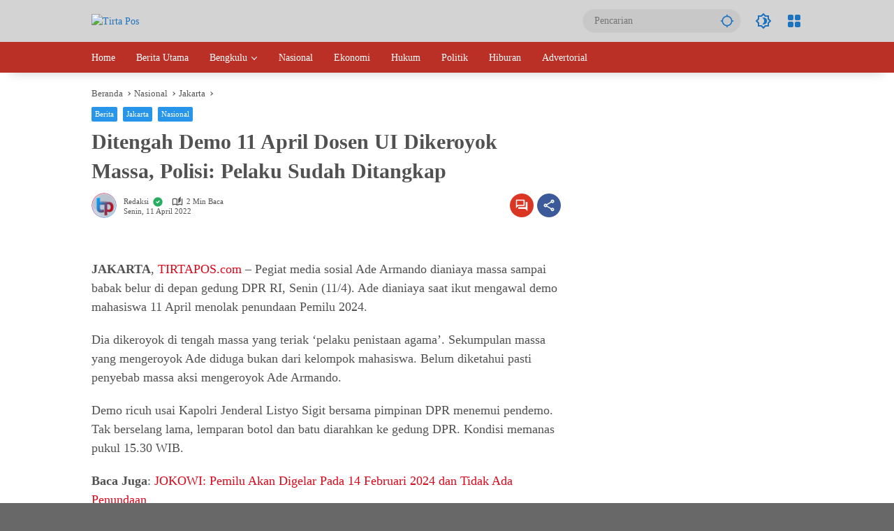

--- FILE ---
content_type: text/html; charset=utf-8
request_url: https://www.google.com/recaptcha/api2/aframe
body_size: 270
content:
<!DOCTYPE HTML><html><head><meta http-equiv="content-type" content="text/html; charset=UTF-8"></head><body><script nonce="PUJvCCzRUGAcTx-_knKG4w">/** Anti-fraud and anti-abuse applications only. See google.com/recaptcha */ try{var clients={'sodar':'https://pagead2.googlesyndication.com/pagead/sodar?'};window.addEventListener("message",function(a){try{if(a.source===window.parent){var b=JSON.parse(a.data);var c=clients[b['id']];if(c){var d=document.createElement('img');d.src=c+b['params']+'&rc='+(localStorage.getItem("rc::a")?sessionStorage.getItem("rc::b"):"");window.document.body.appendChild(d);sessionStorage.setItem("rc::e",parseInt(sessionStorage.getItem("rc::e")||0)+1);localStorage.setItem("rc::h",'1768938424268');}}}catch(b){}});window.parent.postMessage("_grecaptcha_ready", "*");}catch(b){}</script></body></html>

--- FILE ---
content_type: application/javascript; charset=utf-8
request_url: https://fundingchoicesmessages.google.com/f/AGSKWxUeVczjgq7Jcz_Frpvu0XpCxxWlvGODjHvikP33QqnF5dcgPBhJtc0Q8OQVJ0sfDN8nYnfD0EDy0h0Su4iEjxNSNEghZNC_GAaOl9tFY0s4seM_2oMyD7NNO9aUNjeJ856lVlgd6g==?fccs=W251bGwsbnVsbCxudWxsLG51bGwsbnVsbCxudWxsLFsxNzY4OTM4NDI0LDc1MjAwMDAwMF0sbnVsbCxudWxsLG51bGwsW251bGwsWzcsNiwxMCw5XSxudWxsLDIsbnVsbCwiZW4iLG51bGwsbnVsbCxudWxsLG51bGwsbnVsbCwxXSwiaHR0cHM6Ly90aXJ0YXBvcy5jb20vZGl0ZW5nYWgtZGVtby0xMS1hcHJpbC1kb3Nlbi11aS1kaWtlcm95b2stbWFzc2EtcG9saXNpLXBlbGFrdS1zdWRhaC1kaXRhbmdrYXAvIixudWxsLFtbOCwiOW9FQlItNW1xcW8iXSxbOSwiZW4tVVMiXSxbMTksIjIiXSxbMjQsIiJdLFsyOSwiZmFsc2UiXV1d
body_size: 225
content:
if (typeof __googlefc.fcKernelManager.run === 'function') {"use strict";this.default_ContributorServingResponseClientJs=this.default_ContributorServingResponseClientJs||{};(function(_){var window=this;
try{
var qp=function(a){this.A=_.t(a)};_.u(qp,_.J);var rp=function(a){this.A=_.t(a)};_.u(rp,_.J);rp.prototype.getWhitelistStatus=function(){return _.F(this,2)};var sp=function(a){this.A=_.t(a)};_.u(sp,_.J);var tp=_.ed(sp),up=function(a,b,c){this.B=a;this.j=_.A(b,qp,1);this.l=_.A(b,_.Pk,3);this.F=_.A(b,rp,4);a=this.B.location.hostname;this.D=_.Fg(this.j,2)&&_.O(this.j,2)!==""?_.O(this.j,2):a;a=new _.Qg(_.Qk(this.l));this.C=new _.dh(_.q.document,this.D,a);this.console=null;this.o=new _.mp(this.B,c,a)};
up.prototype.run=function(){if(_.O(this.j,3)){var a=this.C,b=_.O(this.j,3),c=_.fh(a),d=new _.Wg;b=_.hg(d,1,b);c=_.C(c,1,b);_.jh(a,c)}else _.gh(this.C,"FCNEC");_.op(this.o,_.A(this.l,_.De,1),this.l.getDefaultConsentRevocationText(),this.l.getDefaultConsentRevocationCloseText(),this.l.getDefaultConsentRevocationAttestationText(),this.D);_.pp(this.o,_.F(this.F,1),this.F.getWhitelistStatus());var e;a=(e=this.B.googlefc)==null?void 0:e.__executeManualDeployment;a!==void 0&&typeof a==="function"&&_.To(this.o.G,
"manualDeploymentApi")};var vp=function(){};vp.prototype.run=function(a,b,c){var d;return _.v(function(e){d=tp(b);(new up(a,d,c)).run();return e.return({})})};_.Tk(7,new vp);
}catch(e){_._DumpException(e)}
}).call(this,this.default_ContributorServingResponseClientJs);
// Google Inc.

//# sourceURL=/_/mss/boq-content-ads-contributor/_/js/k=boq-content-ads-contributor.ContributorServingResponseClientJs.en_US.9oEBR-5mqqo.es5.O/d=1/exm=ad_blocking_detection_executable,kernel_loader,loader_js_executable,web_iab_tcf_v2_signal_executable,web_iab_us_states_signal_executable/ed=1/rs=AJlcJMwtVrnwsvCgvFVyuqXAo8GMo9641A/m=cookie_refresh_executable
__googlefc.fcKernelManager.run('\x5b\x5b\x5b7,\x22\x5b\x5bnull,\\\x22tirtapos.com\\\x22,\\\x22AKsRol_25jXPcy8fFUW92VO5aAhHW7qoBYy-tBmGlFPAM6mXEiK3PSdaBvcGvv9Mm3xpRA7ZN5fzj-LBzD9orhrZBmcMPHq5qFVHqNqRV0t64UyKP0AHAyL7llkXHwuoiB5chMIzL1JVxgVl65AuicxzHQXcXJwFMw\\\\u003d\\\\u003d\\\x22\x5d,null,\x5b\x5bnull,null,null,\\\x22https:\/\/fundingchoicesmessages.google.com\/f\/AGSKWxXnjDqZofm6U6Mz_kbzWli9Qq2zdLp3y2WvNo1Z9YLxuCH4egwEy32PRlyEhgDMOf7nbYZyqksT-Ssm7P0TfkXzMfvvHB7Gt-VCRPLK6bR6KNa5f83psiTWyYFQuFA-3IJCiiUZRg\\\\u003d\\\\u003d\\\x22\x5d,null,null,\x5bnull,null,null,\\\x22https:\/\/fundingchoicesmessages.google.com\/el\/AGSKWxWfn_DF1Ze-d9bAq9rSTBiK7JDgGc8h88kWFP2QY3_jzv2Ya5Gs0AD-Od99PyL4IXRhI4_uMaw5TcGrcZ0HjOu0SXhIkbf8U5pJOPOxJey7uRVbJcaXeVUhF2T2vik6QsZd7WzhZg\\\\u003d\\\\u003d\\\x22\x5d,null,\x5bnull,\x5b7,6,10,9\x5d,null,2,null,\\\x22en\\\x22,null,null,null,null,null,1\x5d,null,\\\x22Privacy and cookie settings\\\x22,\\\x22Close\\\x22,null,null,null,\\\x22Managed by Google. Complies with IAB TCF. CMP ID: 300\\\x22\x5d,\x5b3,1\x5d\x5d\x22\x5d\x5d,\x5bnull,null,null,\x22https:\/\/fundingchoicesmessages.google.com\/f\/AGSKWxUMHq4iGgOkNaoGmneF8iY-Ib5-lL9JbtzxUXtbAzK2HF3qDkG2utioGIFG8BGVmF9-3iKrFRtC4Q-lwXoNW0HcHZbh1IqIc8Ukq7BJFlz_Yy8YykIPuVSNFzq0OepgteKurKunzg\\u003d\\u003d\x22\x5d\x5d');}

--- FILE ---
content_type: application/javascript; charset=utf-8
request_url: https://fundingchoicesmessages.google.com/f/AGSKWxWbZ-8OxZPHL81osNuwtLzCLvYJgOyKmUvGrO4FsoQ44QYf2Zn5DEL7_iYvNgKD5vVB-pmQe5laSAtyaKk-krtxsYzI4IY_njMfIA8K1y3tckNs8mfiSrXX3lkkmQbFXOhz21K7CLT7MYXbDZtFCScrYUQbtaNNLz-Njk2iidvLsW9w4I2YUpzTq3Q7/_/blog-ad-_adsperfectmarket//footer_ad_/boomad./checkm8footer_
body_size: -1291
content:
window['ee674a90-7b36-4e12-857e-0b0ab3d74a0c'] = true;